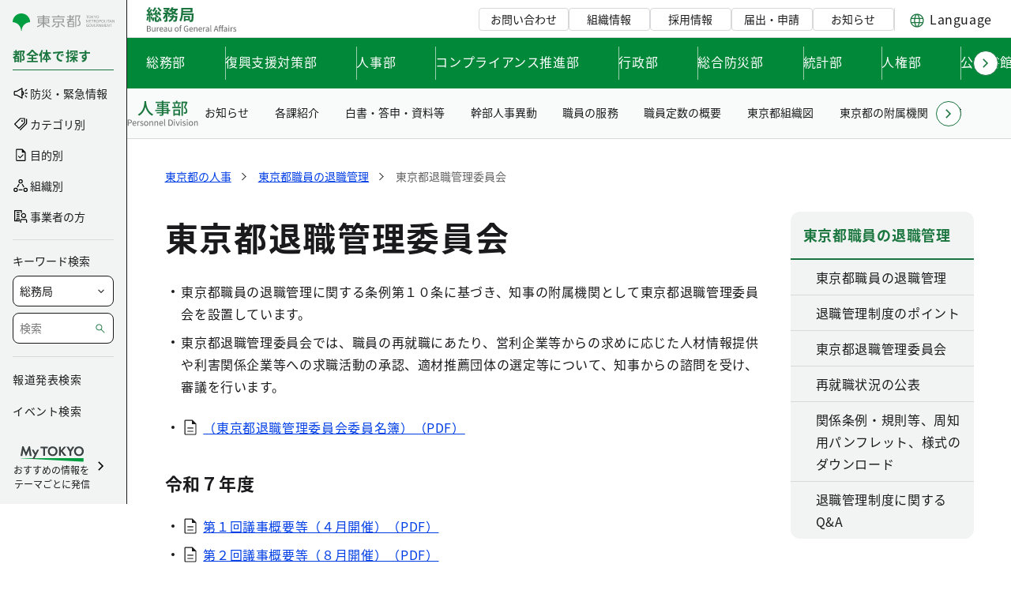

--- FILE ---
content_type: image/svg+xml
request_url: https://www.soumu.metro.tokyo.lg.jp/documents/d/global/img_ch_diversity-svg-1?download=true
body_size: 9107
content:
<svg width="90" height="90" viewBox="0 0 90 90" fill="none" xmlns="http://www.w3.org/2000/svg"><g clip-path="url(#clip0_7778_99026)"><g clip-path="url(#clip1_7778_99026)"><path d="M49.944 19.21c4.078 0 7.383-3.312 7.383-7.397 0-4.086-3.305-7.397-7.383-7.397-4.077 0-7.382 3.311-7.382 7.397 0 4.085 3.306 7.397 7.383 7.397z" fill="#5BA65B" stroke="#231815" stroke-width=".771" stroke-linecap="round" stroke-linejoin="round"/><path d="M72.793 38.762H41.672v41.514h31.12V38.762z" fill="#5BA65B"/><path d="M74.285 40.272c-1.66-4.441-4.374-7.892-7.16-9.531-2.988-2.887-7.226-4.895-12.039-5.479-.214-1.346-2.294-2.403-4.83-2.403-2.68 0-4.85 1.178-4.85 2.632 0 .186.035.368.103.543-7.487 2.206-12.835 8.02-12.835 14.848l.001.052-.405-.052-1.415 23.693h41.023l-.802-8.303a4.49 4.49 0 00.753-.21c4.048-1.519 5.148-8.589 2.456-15.79z" fill="#fff"/><path d="M74.32 39.952c-1.384-3.03-2.31-4.564-5.069-7.575-3.031-2.835-8.445-6.644-14.299-7.335-.546-1.139-2.487-1.98-4.798-1.98-2.734 0-4.95 1.178-4.95 2.632 0 .107.013.212.036.316-7.072 2.35-12.202 8.141-12.721 15.034-1.374 7.25-1.663 23.531-1.663 23.531h41.022l-.743-8.394a5.19 5.19 0 001.285-.394c4.17-1.913 5.021-9.002 1.9-15.835zm-8.867 15.096s2.92 1.243 5.684 1.133" stroke="#231815" stroke-width=".752" stroke-linecap="round" stroke-linejoin="round"/><path d="M54.496 16.813c.002-.043.004-.087.004-.13 0-2.741-2.533-4.962-5.658-4.962-3.125 0-5.658 2.221-5.658 4.961 0 2.248 1.704 4.145 4.041 4.755v2.434c0 1.678 1.155 2.835 2.83 2.835l1.414-.81c1.212-1.822 1.819-1.36 1.819-3.037v-3.057c.256.12.55.189.86.189 1.011 0 1.83-.718 1.83-1.604 0-.781-.638-1.431-1.482-1.574z" fill="#957A64"/><path d="M54.823 16.754c.05-.312.077-.632.077-.958 0-3.3-2.67-5.976-5.964-5.976-3.293 0-5.963 2.675-5.963 5.976 0 3.3 2.67 5.976 5.963 5.976 0 0 1.114.074 1.922-.33" stroke="#231815" stroke-width=".752" stroke-miterlimit="10" stroke-linecap="round"/><path d="M47.871 15.92a.485.485 0 01.419.177c.096.11.162.262.182.427a.758.758 0 01-.131.557.45.45 0 01-.352.181.489.489 0 01-.365-.18.806.806 0 01-.183-.427c-.047-.375.142-.698.43-.735zm-2.394 0a.472.472 0 01.418.177c.097.11.162.262.183.427.047.375-.142.698-.43.735a.488.488 0 01-.418-.176.808.808 0 01-.184-.427c-.047-.375.142-.699.431-.736z" fill="#040000"/><path d="M47.513 21.416l-.22 2.841c-.03.391.093.776.34 1.081.41.509 1.153 1.177 2.23 1.177.883 0 1.766-.899 2.421-1.784a4.956 4.956 0 00.942-3.305l-.09-1.27" stroke="#040000" stroke-width=".809" stroke-miterlimit="10"/><path d="M54.889 16.895a1.62 1.62 0 01-.594 3.128h-1.818" stroke="#040000" stroke-width=".802" stroke-miterlimit="10" stroke-linecap="round"/><path d="M56.917 11.545c-.059-.628-.467-1.176-1.032-1.457-.34-.17-.891-.254-1.1-.28a.151.151 0 01-.118-.087c-.206-.431-1.288-2.556-2.592-2.556-.47 0-.91.124-1.29.341-.281.16-.634.074-.838-.176a1.816 1.816 0 00-3 .272.681.681 0 01-.863.303 3.095 3.095 0 00-1.182-.234 3.136 3.136 0 00-3.133 3.14c0 .122.022.32.037.441a.218.218 0 01-.06.18c-.401.411-1.048 1.094-.98 1.888a2.036 2.036 0 001.735 1.825 2.02 2.02 0 002.069-1.066.24.24 0 01.224-.134c.039.002.078.004.108.004a3.122 3.122 0 002.555-1.33.19.19 0 01.275-.033c.307.25.99.755 1.514.755.357 0 .844-.242 1.144-.414.124-.071.276.01.297.153a2.426 2.426 0 002.399 2.084c.157 0 .386-.043.563-.083a.275.275 0 01.322.198 1.818 1.818 0 003.542-.25 1.822 1.822 0 00-1.035-1.922c-.067-.03-.095-.11-.056-.171.165-.265.539-.924.495-1.39z" fill="#040000"/><path d="M79.55 90.254H43.305l-.357-16.63h36.779l-.179 16.63z" fill="#5BA65B"/><path d="M87.09 56.164a9.824 9.824 0 00-.778-3.844C86.276 45.345 79.51 39.7 71.17 39.7c-8.365 0-15.146 5.676-15.146 12.677 0 2.763 1.06 5.317 2.851 7.4v11.269a3.469 3.469 0 003.465 3.472h17.303a3.469 3.469 0 003.465-3.472V64.05a9.728 9.728 0 003.984-7.886z" fill="#fff"/><path d="M68.785 40.031c-7.29.946-12.867 6.153-12.867 12.435 0 2.698 1.03 5.197 2.78 7.246v10.98a3.821 3.821 0 003.818 3.826h16.598a3.821 3.821 0 003.817-3.826v-6.477c2.519-1.726 4.041-4.132 4.083-6.794.17-10.902-5.726-16.217-12.897-17.322M61.195 74.34l.357 6.427m18.301-6.249l-.357 15.558" stroke="#040000" stroke-width=".752" stroke-linecap="round" stroke-linejoin="round"/><path d="M75.892 27.38h0a2.586 2.586 0 00-2.583 2.588v14.82a2.586 2.586 0 002.583 2.59 2.586 2.586 0 002.584-2.59v-14.82a2.586 2.586 0 00-2.584-2.589z" fill="#040000" stroke="#231815" stroke-width=".663" stroke-linecap="round" stroke-linejoin="round"/><path d="M76.148 33.394c.123-.438.19-.897.19-1.37 0-2.96-2.554-5.359-5.703-5.359-3.149 0-5.701 2.4-5.701 5.358 0 2.398 1.676 4.428 3.987 5.112-.142 1.882-.465 6.007.823 6.141 2.757.288 4.277-2.5 4.277-2.5v-4.442a5.71 5.71 0 00.38-.288c.11.02.222.03.338.03.981 0 1.776-.747 1.776-1.669 0-.381-.138-.732-.367-1.013z" fill="#FDECD6"/><path d="M75.562 33.067a5.264 5.264 0 00-5.19-6.114 5.264 5.264 0 00-5.259 5.269 5.263 5.263 0 005.258 5.269s.982.066 1.695-.291" stroke="#231815" stroke-width=".752" stroke-miterlimit="10" stroke-linecap="round"/><path d="M69.425 32.331a.428.428 0 01.369.156.712.712 0 01.161.377.668.668 0 01-.116.491.397.397 0 01-.31.16.431.431 0 01-.322-.159.71.71 0 01-.162-.376c-.041-.331.126-.616.38-.648zm-2.109.001a.416.416 0 01.369.156.71.71 0 01.16.377c.042.33-.124.615-.38.648a.43.43 0 01-.368-.155.714.714 0 01-.16-.377c-.043-.331.124-.616.379-.65z" fill="#040000"/><path d="M69.112 37.356l-.194 2.327c-.027.345-.063 2.516-.058 2.56.067.573.309 1.132 1.254 1.038 2.97-.299 3.917-2.287 3.917-2.287l.216-4.927" stroke="#040000" stroke-width=".752" stroke-linecap="round" stroke-linejoin="round"/><path d="M75.62 33.192a1.429 1.429 0 01-.524 2.758h-1.604" stroke="#040000" stroke-width=".707" stroke-miterlimit="10" stroke-linecap="round"/><path d="M66.807 26.857c-1.252.642-2.571 1.864-2.838 4.185l5.88.357.534-1.964s1.07 2.321 5.524 3.571c0 0 1.135-5.799-5.331-6.735-1.287-.187-2.612-.008-3.77.586z" fill="#040000" stroke="#231815" stroke-width=".663" stroke-linecap="round" stroke-linejoin="round"/><path d="M33.338 72.938l-.404 7.29" stroke="#040000" stroke-width=".752" stroke-linecap="round" stroke-linejoin="round"/><path d="M13.518 90.255h19.415l.404-17.944H12.32l1.198 17.944z" fill="#5BA65B"/><path d="M3.957 52.325c0-1.55.316-3.023.883-4.36.042-7.91 7.714-14.313 17.175-14.313 9.486 0 17.177 6.437 17.177 14.378 0 3.133-1.201 6.03-3.233 8.392v12.78a3.934 3.934 0 01-3.93 3.939H12.405a3.934 3.934 0 01-3.93-3.938v-7.935a11.033 11.033 0 01-4.518-8.943z" fill="#fff"/><path d="M16.37 26.498a5.735 5.735 0 01-.215-1.554c0-3.355 2.895-6.075 6.467-6.075 3.571 0 6.466 2.72 6.466 6.075 0 2.719-1.9 5.02-4.522 5.796.162 2.133.29 6.147-.934 6.962-1.336.892-4.85-2.835-4.85-2.835v-5.036a6.45 6.45 0 01-.43-.326 2.142 2.142 0 01-.384.035c-1.113 0-2.015-.848-2.015-1.893 0-.433.156-.83.416-1.149z" fill="#FDECD6"/><path d="M17.041 26.13a6.03 6.03 0 01-.076-.958c0-3.3 2.67-5.976 5.963-5.976a5.97 5.97 0 015.964 5.976c0 3.3-2.67 5.976-5.964 5.976 0 0-1.113.074-1.922-.33" stroke="#231815" stroke-width=".752" stroke-miterlimit="10" stroke-linecap="round"/><path d="M23.999 25.296a.485.485 0 00-.418.176.806.806 0 00-.183.428.757.757 0 00.131.557.45.45 0 00.352.18.49.49 0 00.366-.179.806.806 0 00.183-.427c.047-.375-.142-.698-.431-.735zm2.398 0a.472.472 0 00-.418.177.806.806 0 00-.183.427c-.047.376.142.698.431.736a.488.488 0 00.418-.176.81.81 0 00.183-.428c.047-.375-.142-.699-.43-.736z" fill="#040000"/><path d="M24.356 30.994l.22 2.639c.03.392.07 2.854.065 2.904-.076.65-.345 1.177-1.422 1.177-.883 0-4.443-2.594-4.443-2.594l-.245-5.588" stroke="#040000" stroke-width=".809" stroke-linecap="round" stroke-linejoin="round"/><path d="M16.976 26.271a1.62 1.62 0 00.594 3.128h1.819" stroke="#040000" stroke-width=".802" stroke-miterlimit="10" stroke-linecap="round"/><path d="M24.725 34.028c8.27 1.072 14.594 6.978 14.594 14.103 0 3.06-1.168 5.894-3.154 8.218v12.453a4.334 4.334 0 01-4.33 4.339H13.011a4.334 4.334 0 01-4.33-4.339v-7.346c-2.856-1.957-4.583-4.686-4.63-7.705-.194-12.364 6.494-18.392 14.628-19.646m-6.503 39.036l1.233 17.062" stroke="#040000" stroke-width=".752" stroke-linecap="round" stroke-linejoin="round"/><path d="M18.168 34.714c.212 3.076 1.627 4.696 1.627 4.696l4.041-1.822 3.234.404s-.203-3.24-1.75-3.774" stroke="#231815" stroke-width=".752" stroke-linecap="round" stroke-linejoin="round"/><mask id="a" style="mask-type:luminance" maskUnits="userSpaceOnUse" x="3" y="22" width="71" height="69"><path d="M3.586 90.255H73.3v-67.84H3.586v67.84z" fill="#fff"/></mask><g mask="url(#a)"><path d="M30.846 64.537c.136-.009.238-.014.299-.014.025 0 .046.01.07.014l.002-.014h9.721a1.655 1.655 0 01-.165-.698c0-.946.827-1.7 1.32-2.067.553-.41 1.224-.694 1.995-.841.943-.18 1.886-.135 2.765-.059.864.075 1.88.196 2.86.528 1.048.356 1.923.922 2.53 1.637.583.686.984 1.569 1.195 2.624.118.596.168 1.207.148 1.818-.008.244-.036.504-.19.738a.953.953 0 01-.815.424.939.939 0 01-.554-.193 8.763 8.763 0 011.27 2.976c1.56-.086 3.85-.06 5.844.561.128-.03.259-.059.39-.088.18-8.754-3.126-22.133-6.696-25.913-1.1-1.167-2.956-1.984-5.166-2.367l.162 1.574a1.32 1.32 0 01-.149.721c-.42.79-.955 1.167-1.82 1.39-.26.067-.527.1-.793.1-.613 0-1.423.026-1.945-.314a4.578 4.578 0 01-2.056-3.358c-2.983.578-5.475 1.811-7.08 3.493l.014-.088c-1.692 1.434-8.398 7.41-9.144 12.649-.215 1.51.045 2.675.772 3.464 1.419 1.54 4.276 1.362 5.216 1.303zm16.388-5.659a.451.451 0 01-.3.785.447.447 0 01-.301-.116c-6.197-5.592-12.298-.758-12.554-.55a.45.45 0 01-.567-.698c.068-.057 6.946-5.536 13.722.58zm13.471 6.545h-.615c.26 2.2.389 4.335.357 6.274 2.582-.498 5.585-.763 7.953-.074-.779-3.541-3.93-6.2-7.695-6.2zm-37.94-12.059v-1.41h-.124a.705.705 0 000 1.41h.124zm1.529-1.41h-.63v1.41h.63v-1.41zm1.527 0h-.63v1.41h.63v-1.41zm.902 1.41h.154c.349-.484.71-.955 1.082-1.41h-1.236v1.41z" fill="#fff"/><path d="M60.621 72.587c.243.133.476.277.695.438 1.047.773 1.673 1.807 1.862 3.073.784 5.255-.348 14.973-.585 16.884l.085.053 8.282-.228c.241-2.023 1.303-11.562.582-16.578-.207-1.44-.87-2.473-2.024-3.162-2.236-1.331-5.85-1.07-8.897-.48z" fill="#5BA65B"/><path d="M61.716 92.807c.245-2.02 1.328-11.564.58-16.576-.154-1.034-.647-1.845-1.505-2.48-1.95-1.44-5.264-1.543-7.334-1.441.038.333.063.67.063 1.013v19.71l8.196-.226z" fill="#5BA65B"/><path d="M51.65 96.9c.347 0 .666.127.947.333h.02V86.036h-1.131v5.71c0 .249-.2.45-.45.45h-4.845c-.108.332-.218.662-.343.983h5.189a.45.45 0 01.449.45v3.293c.055-.006.107-.022.164-.022zM32.49 69.664c7.694 0 14.005 6.834 14.571 15.472h5.557V73.323a7.884 7.884 0 00-2.321-5.593 1.22 1.22 0 01-.55-.052c-.17-.063-.33-.15-.474-.261-.228.07-.471-.011-.683-.1a4.082 4.082 0 01-.492-.247 5.71 5.71 0 01-.85-.637l-.231-.208a6.748 6.748 0 00-.85-.665 7.855 7.855 0 00-1.432-.137h-.102c-.04.02-.079.036-.12.056a4.6 4.6 0 01-.546.245 2.54 2.54 0 01-2.23-.301H31.15c-.049 0-.132.006-.243.013-.255.015-.637.04-1.093.04-.333 0-.708-.016-1.1-.053h-1.276v5.29c1.578-.666 3.275-1.05 5.052-1.05z" fill="#fff"/><path d="M44.414 86.395c0-7.586-5.349-13.758-11.924-13.758-6.575 0-11.924 6.172-11.924 13.758 0 7.586 5.35 13.758 11.924 13.758 6.575 0 11.924-6.172 11.924-13.758zM32.04 97.097V89.46c-.68-.126-1.27-.53-1.689-1.107l-5.685 3.77a.446.446 0 01-.623-.128.45.45 0 01.127-.623l5.753-3.814a3.41 3.41 0 010-2.324L24.17 81.42a.45.45 0 01.496-.75l5.685 3.769c.418-.577 1.009-.982 1.689-1.108v-7.638a.45.45 0 11.898 0v7.638c.68.126 1.271.531 1.689 1.108l2.702-1.791a6.589 6.589 0 00-.937-1.27.45.45 0 01.648-.623c.4.417.742.89 1.038 1.396l.803-.533a8.624 8.624 0 00-1.282-1.764.45.45 0 01.65-.622 9.493 9.493 0 011.382 1.89l.682-.453a.45.45 0 01.496.75l-.767.509c.622 1.37.968 2.899.968 4.468a.45.45 0 11-.899 0 9.943 9.943 0 00-.827-3.965l-.795.527a8.535 8.535 0 01.727 3.438.45.45 0 11-.898 0c0-1.027-.21-2.027-.588-2.935l-2.675 1.773a3.41 3.41 0 010 2.323l5.753 3.815a.45.45 0 01-.495.75l-5.686-3.77c-.418.577-1.008.983-1.689 1.108v7.638a.45.45 0 11-.898 0z" fill="#fff"/><path d="M32.942 97.098V89.46c.68-.126 1.271-.531 1.69-1.108l5.685 3.77a.446.446 0 00.622-.127.45.45 0 00-.127-.624l-5.753-3.814a3.41 3.41 0 000-2.323l2.675-1.774a7.65 7.65 0 01.588 2.936.45.45 0 10.898 0c0-1.206-.26-2.38-.727-3.439l.795-.527a9.943 9.943 0 01.828 3.965.45.45 0 10.898 0c0-1.569-.346-3.098-.968-4.468l.767-.508a.45.45 0 00-.496-.75l-.682.452a9.493 9.493 0 00-1.382-1.89.45.45 0 00-.65.622c.5.523.923 1.122 1.282 1.765l-.803.532a7.453 7.453 0 00-1.038-1.396.45.45 0 00-.648.622c.361.379.671.81.937 1.271l-2.702 1.791c-.418-.576-1.008-.981-1.689-1.107v-7.638a.45.45 0 10-.898 0v7.638c-.68.126-1.27.53-1.689 1.107l-5.685-3.77a.45.45 0 00-.496.75l5.753 3.815a3.427 3.427 0 000 2.324l-5.753 3.814a.45.45 0 00.496.75l5.685-3.769c.418.577 1.009.982 1.69 1.108v7.638a.45.45 0 10.897 0zm-2.321-10.703c0-1.221.84-2.215 1.872-2.215s1.872.993 1.872 2.215-.84 2.216-1.872 2.216-1.872-.994-1.872-2.216z" fill="#040000"/><path d="M32.49 88.61c1.032 0 1.872-.993 1.872-2.215 0-1.221-.84-2.215-1.872-2.215-1.033 0-1.873.993-1.873 2.215s.84 2.216 1.873 2.216z" fill="#fff"/><path d="M53.37 100.919h7.423a1.33 1.33 0 001.326-1.33c0-.147-.03-.288-.075-.421h.765a1.313 1.313 0 00-.075.422c0 .733.595 1.329 1.326 1.329h7.672c1 0 1.813-.772 1.901-1.751h.34a.45.45 0 00.45-.45v-1.244a5.186 5.186 0 00-2.573-4.491c.231-1.908 1.342-11.624.586-16.882-.245-1.702-1.07-2.983-2.455-3.807a6.124 6.124 0 00-.612-.313c-.649-4.216-4.283-7.458-8.67-7.458h-.728c-1.04-7.813-3.65-16.178-6.477-19.172-1.206-1.278-3.131-2.164-5.428-2.596a6.37 6.37 0 003.947-5.887c0-1.653-.633-3.22-1.782-4.414l-.005-.005-.002-.002a6.287 6.287 0 00-4.56-1.94c-3.5 0-6.348 2.853-6.348 6.361 0 .225.02.466.051.73a2.063 2.063 0 00-1.057 1.795 2.07 2.07 0 002.065 2.07h.668V42.8c-2.918.544-5.415 1.697-7.171 3.275-.012.007-.025.01-.036.018-.193.154-2.681 2.169-5.12 4.96h-6.074a1.605 1.605 0 000 3.21h3.615c-1.137 1.732-2.026 3.578-2.283 5.378-.254 1.791.082 3.205 1.002 4.203.446.484.995.821 1.577 1.064-.003.022-.013.041-.013.064v6.153c-5.105 2.613-8.677 8.468-8.677 15.27 0 7.114 3.91 13.189 9.394 15.604h10.468c3.348-1.475 6.104-4.31 7.745-7.92h5.12v3.236c-.553.472-.917 1.303-.917 2.274 0 1.076.447 1.977 1.104 2.41h1.75c.358-.236.649-.612.842-1.081zm-2.331-7.74h-5.19c.126-.321.236-.65.344-.983h4.846a.45.45 0 00.449-.45v-5.71h1.132v11.197h-.02a1.595 1.595 0 00-.948-.333c-.057 0-.11.016-.164.022V93.63a.45.45 0 00-.45-.45zm-29.1-40.52c0-.389.315-.706.703-.706h.124v1.41h-.124a.705.705 0 01-.703-.705zm1.725-.706h.63v1.41h-.63v-1.41zm1.529 0h.63v1.41h-.63v-1.41zm1.682 1.41h-.154v-1.41h1.236c-.372.456-.733.927-1.082 1.41zm-2.011 6.407c.746-5.238 7.452-11.215 9.144-12.649l-.014.088c1.605-1.682 4.097-2.915 7.08-3.493a4.578 4.578 0 002.056 3.358 3.198 3.198 0 002.536.416 3.204 3.204 0 002.022-1.592c.116-.217.167-.461.149-.72l-.162-1.575c2.21.383 4.065 1.2 5.166 2.367 3.57 3.78 6.876 17.159 6.696 25.913l-.39.089c-1.993-.621-4.283-.648-5.844-.562a8.762 8.762 0 00-1.27-2.976.939.939 0 00.664.188.953.953 0 00.705-.419c.154-.234.182-.493.19-.738.02-.61-.03-1.222-.149-1.818-.21-1.055-.611-1.938-1.194-2.624-.607-.715-1.482-1.281-2.53-1.637-.98-.332-1.997-.453-2.86-.528-.88-.076-1.822-.12-2.765.059-.77.147-1.442.43-1.996.842-.492.365-1.319 1.12-1.319 2.066 0 .235.06.471.165.698h-9.721l-.003.014c-.023-.004-.045-.014-.07-.014-.06 0-.162.006-.298.014-.94.06-3.797.237-5.216-1.302-.727-.79-.987-1.955-.772-3.465zm22.464-24.816c.778 0 1.858-.884 2.54-1.523a5.417 5.417 0 011.247 3.437c0 3.012-2.445 5.462-5.45 5.462a5.443 5.443 0 01-1.515-.213.45.45 0 00-.249.865 6.345 6.345 0 001.764.248c.361 0 .714-.037 1.059-.095l.218 2.12a.407.407 0 01-.046.22 2.271 2.271 0 01-1.454 1.143 2.265 2.265 0 01-1.822-.299 3.686 3.686 0 01-1.679-3.1v-1.757h.164a.45.45 0 000-.9h-1.73a1.17 1.17 0 010-2.338.437.437 0 00.233-.075l.045-.008c.1-.016.203-.025.297-.051.1-.028.19-.07.282-.11.097-.039.197-.073.288-.123.071-.04.135-.088.202-.133.103-.067.207-.132.3-.21.037-.03.069-.066.104-.098a4.804 4.804 0 001.177-1.696c.058-.137.104-.266.144-.388m28.1 40.897c.72 5.017-.341 14.555-.582 16.579l-8.282.227a5.055 5.055 0 00-.086-.052c.237-1.912 1.37-11.63.586-16.885-.19-1.265-.816-2.3-1.862-3.072a6.072 6.072 0 00-.695-.438c3.047-.59 6.66-.852 8.897.48 1.154.688 1.817 1.722 2.023 3.161zm.185 23.789H64.06a.428.428 0 010-.857h8.679c-.08.486-.5.857-1.007.857zM61.22 99.59a.428.428 0 01-.428.428h-7.194c.016-.14.03-.28.03-.428 0-.147-.014-.288-.03-.429h7.194c.236 0 .428.192.428.429zM47.117 86.395c0-.12-.014-.238-.016-.359h3.488v5.26h-4.115a18.9 18.9 0 00.643-4.9zm-26.551 0c0-7.586 5.349-13.758 11.924-13.758 6.575 0 11.923 6.172 11.923 13.758 0 7.587-5.349 13.758-11.923 13.758-6.575 0-11.924-6.172-11.924-13.758zM50.03 66.35l.067.24.038.139.007.035.019.093a.382.382 0 01-.104-.023.9.9 0 01-.387-.277c-.091-.114-.162-.278-.237-.452a9.78 9.78 0 00-.073-.164 4.982 4.982 0 00-.875-1.338 4.466 4.466 0 00-1.383-1.084.45.45 0 00-.412.8c.4.217.763.499 1.071.823.068.075.133.152.196.233a5.414 5.414 0 01.569.903 4.975 4.975 0 01-.683-.52l-.225-.201c-.418-.378-.852-.769-1.402-1.018-.401-.181-.79-.249-1.155-.204-.362.046-.674.203-.949.341-.144.073-.288.146-.44.2-.575.2-1.27.033-1.691-.407-.193-.202-.303-.437-.303-.643 0-.572.668-1.13.955-1.343.438-.326 1.001-.56 1.63-.68.835-.16 1.704-.117 2.518-.047.811.07 1.76.182 2.65.484.894.304 1.632.777 2.134 1.367.482.568.817 1.314.998 2.218.105.528.15 1.07.132 1.611-.002.066-.008.22-.043.274-.017.017-.082.023-.1.011-.045-.044-.066-.162-.08-.282.02-.186-.006-.354-.02-.455a12.67 12.67 0 00-.111-.65 6.11 6.11 0 00-.356-1.246 4.837 4.837 0 00-.27-.554c-.312-.552-.717-.997-1.188-1.301a.45.45 0 00-.493.753c.413.275.703.65.903 1 .065.115.119.226.163.328.166.38.275.779.353 1.161.05.271.086.564.111.887l.001.011a.273.273 0 01-.118-.04c-.228-.144-.339-.462-.439-.818a5.164 5.164 0 00-.38-1.12A5.236 5.236 0 0048.6 63.12a.45.45 0 00-.465.77 4.419 4.419 0 011.648 1.818c.1.207.183.421.247.64zm23.495 31.125v.794h-.291c-.011-.001-.021-.007-.033-.007h-8.03v-.471h5.417a.45.45 0 00.444-.378c.002-.018.281-1.648 1.514-2.671.633.77.978 1.727.978 2.733zM53.517 85.586V73.323c0-.343-.025-.68-.063-1.013 2.07-.102 5.384 0 7.333 1.441.86.635 1.352 1.447 1.506 2.48.748 5.012-.335 14.556-.58 16.577l-8.196.225v-7.447zm7.34 12.682c-.022-.001-.043-.007-.065-.007h-7.275v-.471h7.818a.45.45 0 00.443-.378c.003-.018.282-1.648 1.514-2.671a4.28 4.28 0 01.979 2.733v.787h-.212c-.022 0-.043.006-.065.007h-3.137zm-.416-26.57c.032-1.94-.098-4.075-.358-6.275h.616c3.764 0 6.916 2.66 7.695 6.2-2.369-.688-5.372-.424-7.953.074zm-31.727-6.275c.392.038.766.052 1.099.052.456 0 .838-.023 1.093-.04.111-.006.195-.012.244-.012h10.588a2.541 2.541 0 002.23.301c.187-.065.367-.155.546-.245.04-.02.079-.036.119-.056h.102c.49 0 .968.051 1.433.137.29.188.568.412.85.665l.231.208c.218.192.512.438.85.637.156.093.321.175.491.247.212.089.455.17.683.1.144.11.303.198.474.261.171.063.362.073.55.052a7.884 7.884 0 012.322 5.593v11.813h-5.558c-.566-8.638-6.877-15.472-14.571-15.472-1.778 0-3.475.383-5.052 1.05v-5.29h1.276zm22.937 32.378c.585 0 1.08.819 1.08 1.789s-.495 1.789-1.08 1.789c-.586 0-1.08-.819-1.08-1.79 0-.97.494-1.788 1.08-1.788z" fill="#040000"/><path d="M33.452 58.931c.157.194.44.223.632.066.256-.209 6.357-5.042 12.554.55a.447.447 0 00.634-.033.451.451 0 00-.033-.636c-6.776-6.115-13.654-.636-13.722-.58a.45.45 0 00-.065.633z" fill="#040000"/><path d="M48.137 63.89a.45.45 0 01.465-.77 5.236 5.236 0 012.028 2.274c.169.358.297.733.38 1.12.1.356.211.674.44.818.04.026.086.038.117.04v-.011a8.611 8.611 0 00-.112-.887 5.777 5.777 0 00-.352-1.16 3.761 3.761 0 00-.164-.33c-.2-.35-.49-.724-.902-1a.45.45 0 01.492-.752c.472.304.877.749 1.188 1.301.1.175.19.36.27.554.156.378.273.786.356 1.247.046.23.081.45.11.65.015.1.04.268.022.454.013.12.034.238.079.282.018.012.083.006.1-.011.035-.055.04-.208.043-.274a7.076 7.076 0 00-.132-1.611c-.18-.904-.516-1.65-.998-2.218-.502-.59-1.24-1.063-2.134-1.367-.89-.302-1.839-.414-2.65-.484-.814-.07-1.683-.114-2.519.046-.628.12-1.19.355-1.629.681-.287.213-.955.771-.955 1.343 0 .206.11.44.303.642.42.44 1.116.608 1.692.407.15-.053.295-.127.44-.2.274-.138.586-.294.948-.34.366-.045.754.023 1.155.204.55.25.984.64 1.403 1.018l.224.2c.182.16.421.362.683.52a5.406 5.406 0 00-.569-.903 4.226 4.226 0 00-.196-.232 4.322 4.322 0 00-1.07-.824.45.45 0 01.412-.799 4.45 4.45 0 011.382 1.084c.365.402.664.856.875 1.338l.073.164c.075.174.146.338.237.452a.9.9 0 00.387.277c.039.014.075.02.104.022-.005-.019-.01-.05-.018-.092l-.008-.035a13.224 13.224 0 01-.038-.14l-.067-.24a4.172 4.172 0 00-.247-.64 4.419 4.419 0 00-1.648-1.818zm-4.692-28.558a4.807 4.807 0 01-1.32 2.084c-.035.032-.067.067-.103.097-.094.078-.198.143-.3.21-.068.045-.132.094-.203.133-.091.05-.19.084-.288.124-.093.039-.183.081-.282.109-.094.026-.197.036-.297.052l-.045.008a.437.437 0 01-.233.074 1.17 1.17 0 000 2.338h1.73a.45.45 0 010 .9h-.164v1.757c0 1.257.628 2.416 1.679 3.1a2.266 2.266 0 001.822.3 2.27 2.27 0 001.454-1.144.406.406 0 00.046-.219l-.219-2.121a6.324 6.324 0 01-1.058.096 6.35 6.35 0 01-1.764-.249.45.45 0 01.25-.865c.49.142 1 .214 1.514.214 3.005 0 5.45-2.45 5.45-5.462a5.417 5.417 0 00-1.247-3.438c-.682.64-1.762 1.523-2.54 1.523m1.768 2.132c.256 0 .457.25.457.57 0 .32-.2.57-.457.57-.256 0-.456-.25-.456-.57 0-.32.2-.57.456-.57zm-2.389 0c.256 0 .457.25.457.57 0 .32-.2.57-.456.57-.257 0-.457-.25-.457-.57 0-.32.2-.57.456-.57z" fill="#FDECD6"/><path d="M49.093 38.226c.256 0 .457-.25.457-.57 0-.32-.2-.57-.457-.57-.256 0-.456.25-.456.57 0 .32.2.57.456.57zm-2.386 0c.255 0 .456-.25.456-.57 0-.32-.2-.57-.456-.57-.257 0-.457.25-.457.57 0 .32.2.57.457.57z" fill="#040000"/><path d="M45.61 30.516c3.683 0 6.67 2.632 6.67 2.632s-3.84 3.848-11.905 5.076l1.815-3.148" fill="#231815"/></g><path d="M26.55 18.103s-4.09-4.967-10.371.138c-1.633 1.327-2.124 3.145-2.306 4.556-.603 4.68 1.808 5.866 2.617 5.875.614.007-1-.093-.058-1.732.06-.103.365-.276.746-.461a56.836 56.836 0 004.808-2.605l.832-.508-1.655 2.413s2.283-.335 5.782-3.772c0 0 1.841 1.998 1.69 3.206 0 0 1.04-.62 1.507-2.114.599-1.92.319-4.834-3.592-4.996z" fill="#5BA65B" stroke="#231815" stroke-width=".771" stroke-linecap="round" stroke-linejoin="round"/><path d="M18.675 29.85a.996.996 0 10-.002-1.992.996.996 0 00.002 1.992z" fill="#fff" stroke="#231815" stroke-width=".771" stroke-miterlimit="10"/><path d="M56.792 15.152c1.06-2.641-4.278-5.084-5.44-5.583-1.704-.732-7.899-2.143-8.957.498 0 0 3.151-7.813 10.45-4.82 6.595 2.703 3.947 9.905 3.947 9.905z" fill="#5BA65B" stroke="#231815" stroke-width=".771" stroke-linecap="round" stroke-linejoin="round"/><path d="M57.4 13.609a.557.557 0 01-.923.28c-2.078-1.94-4.13-2.658-5.972-3.005-1.632-.306-5.138-.935-7.905.35a.448.448 0 01-.614-.543l.65-2.073a.7.7 0 01.395-.436c1.159-.492 5.455-1.153 8.764-.27 2.5.665 5.044 2.223 5.865 3.106a.76.76 0 01.183.691l-.443 1.9z" fill="#5BA65B" stroke="#231815" stroke-width=".771" stroke-linecap="round" stroke-linejoin="round"/><path d="M42.725 15.137a2.325 2.325 0 002.322-2.327 2.325 2.325 0 00-2.322-2.327 2.325 2.325 0 00-2.323 2.327 2.325 2.325 0 002.323 2.327z" fill="#040000"/><path d="M68.852 47.803a.747.747 0 10-.002-1.494.747.747 0 00.002 1.494zm-.496 4.821a.747.747 0 10-.002-1.495.747.747 0 00.002 1.495zm-.5 4.821a.747.747 0 10-.002-1.495.747.747 0 00.002 1.495z" fill="#5BA65B" stroke="#231815" stroke-width=".771" stroke-miterlimit="10"/></g></g><defs><clipPath id="clip0_7778_99026"><path fill="#fff" d="M0 0h90v90H0z"/></clipPath><clipPath id="clip1_7778_99026"><path fill="#fff" transform="translate(3.574 4)" d="M0 0h83.844v98H0z"/></clipPath></defs></svg>